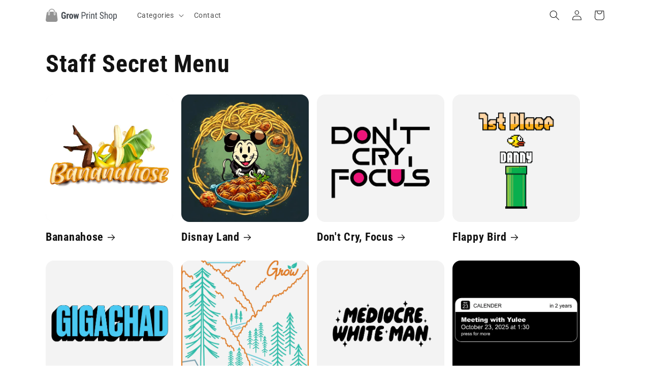

--- FILE ---
content_type: text/css
request_url: https://shop.growcurriculum.org/cdn/shop/t/4/assets/section-collection-list.css?v=70863279319435850561682190024
body_size: -486
content:
.collection-list{margin-top:0;margin-bottom:0}.collection-list-title{margin:0}@media screen and (max-width: 749px){.collection-list:not(.slider){padding-left:0;padding-right:0}.section-collection-list .page-width{padding-left:0;padding-right:0}.section-collection-list .collection-list:not(.slider){padding-left:1.5rem;padding-right:1.5rem}}.collection-list__item:only-child{max-width:100%;width:100%}@media screen and (max-width: 749px){.slider.collection-list--1-items{padding-bottom:0}}@media screen and (min-width: 750px) and (max-width: 989px){.slider.collection-list--1-items,.slider.collection-list--2-items,.slider.collection-list--3-items,.slider.collection-list--4-items{padding-bottom:0}}@media screen and (min-width: 750px){.collection-list__item a:hover{box-shadow:none}}@media screen and (max-width: 989px){.collection-list.slider .collection-list__item{max-width:100%}}.collection-list-view-all{margin-top:2rem}
/*# sourceMappingURL=/cdn/shop/t/4/assets/section-collection-list.css.map?v=70863279319435850561682190024 */
